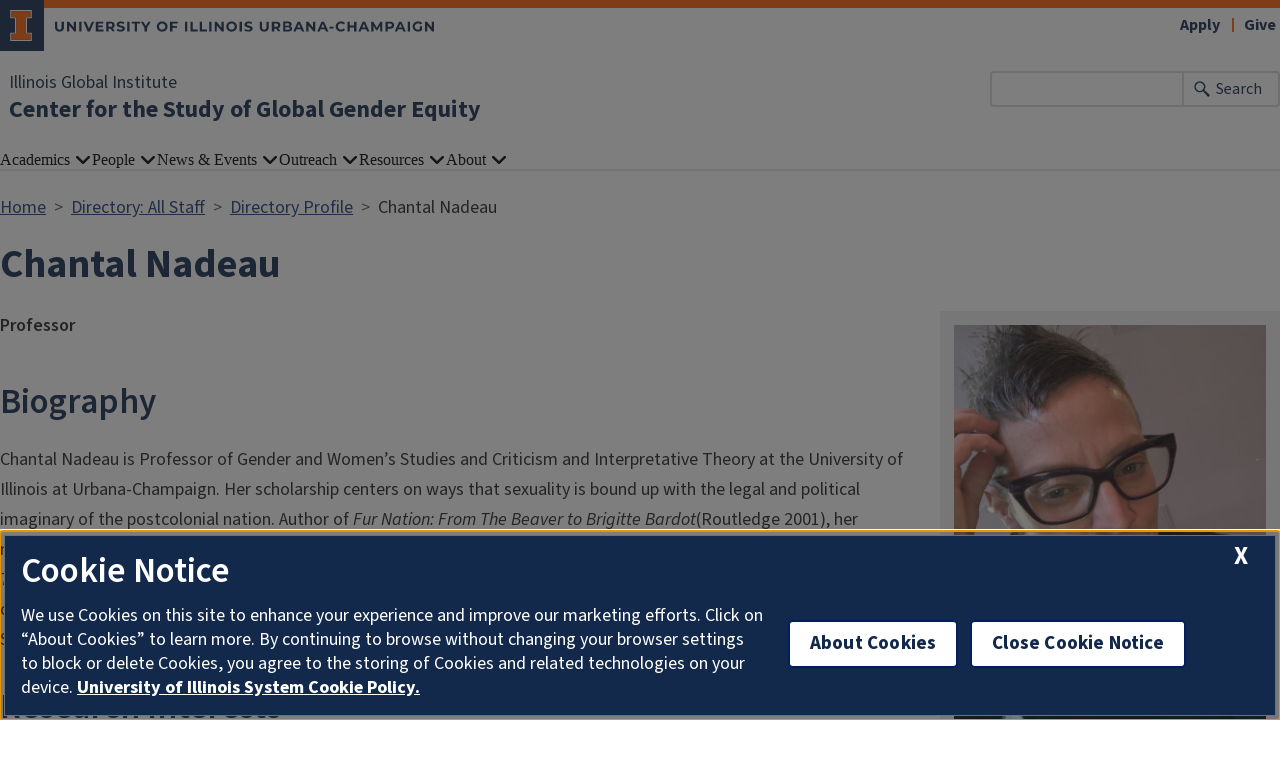

--- FILE ---
content_type: text/html; charset=UTF-8
request_url: https://csgge.illinois.edu/directory/profile/nadch
body_size: 7039
content:

<!DOCTYPE html>
<html lang="en" dir="ltr" prefix="og: https://ogp.me/ns#">
  <head>
    <meta charset="utf-8" />
<script async src="https://www.googletagmanager.com/gtag/js?id=UA-145451027-1"></script>
<script>window.dataLayer = window.dataLayer || [];function gtag(){dataLayer.push(arguments)};gtag("js", new Date());gtag("set", "developer_id.dMDhkMT", true);gtag("config", "UA-145451027-1", {"groups":"default","cookie_domain":"csgge.illinois.edu","anonymize_ip":true,"page_placeholder":"PLACEHOLDER_page_path"});gtag("config", "G-1X8WGB7W89", {"groups":"default","cookie_domain":"csgge.illinois.edu","page_placeholder":"PLACEHOLDER_page_location"});gtag("config", "G-E1LFESM7DF", {"groups":"default","cookie_domain":"csgge.illinois.edu","page_placeholder":"PLACEHOLDER_page_location"});</script>
<link rel="canonical" href="https://csgge.illinois.edu/directory/profile/nadch" />
<meta name="Generator" content="Drupal 10 (https://www.drupal.org)" />
<meta name="MobileOptimized" content="width" />
<meta name="HandheldFriendly" content="true" />
<meta name="viewport" content="width=device-width, initial-scale=1.0" />
<link rel="icon" href="/themes/contrib/illinois_framework_theme/favicon.ico" type="image/vnd.microsoft.icon" />

    <link rel="dns-prefetch" href="//cdn.brand.illinois.edu">
    <link rel="dns-prefetch" href="//cdn.toolkit.illinois.edu">
    <link rel="dns-prefetch" href="//cdn.disability.illinois.edu">
    <link rel="dns-prefetch" href="//onetrust.techservices.illinois.edu">
    <script src="https://onetrust.techservices.illinois.edu/scripttemplates/otSDKStub.js"  type="text/javascript" charset="UTF-8" data-domain-script="26be7d61-2017-4ea7-8a8b-8f1704889763"></script>
      <script type="text/javascript">function OptanonWrapper() { }</script>    <title>Chantal Nadeau | Center for the Study of Global Gender Equity | Illinois</title>
    <link rel="stylesheet" media="all" href="/sites/default/files/css/css_O6TMC3XjqrwzSuedHPa7dQVCJ_QJteBmADc19a4L7y8.css?delta=0&amp;language=en&amp;theme=illinois_framework_theme&amp;include=eJx1j10KwzAMgy-ULA9j5ylJ6namdlxsb6E7_f5gG4O-CBl9yKiIuLnm9ZRKNgjle88kJVM03wjb_JswmOUZLFRRSE2UM-ENAtLUhxEVqotu6ePiqjIhPYFHlaANk2aGLroMfgaG_1-7nIvQgh6P-0iHEqvwKg2aW7DNHPg97orQLb30wDJeCO4tPGSf" />
<link rel="stylesheet" media="all" href="/sites/default/files/css/css_Y6y4T2y3vwFua8vESYdlFMfPfBUPgf3J3vpCls7hUO0.css?delta=1&amp;language=en&amp;theme=illinois_framework_theme&amp;include=eJx1j10KwzAMgy-ULA9j5ylJ6namdlxsb6E7_f5gG4O-CBl9yKiIuLnm9ZRKNgjle88kJVM03wjb_JswmOUZLFRRSE2UM-ENAtLUhxEVqotu6ePiqjIhPYFHlaANk2aGLroMfgaG_1-7nIvQgh6P-0iHEqvwKg2aW7DNHPg97orQLb30wDJeCO4tPGSf" />
<link rel="stylesheet" media="all" href="https://cdn.toolkit.illinois.edu/3/toolkit.css" />
<link rel="stylesheet" media="all" href="https://cdn.toolkit.illinois.edu/2.16/toolkit.css" />

    <script src="https://cdn.toolkit.illinois.edu/3/toolkit.js" type="module" blocking="render"></script>
<script src="https://cdn.toolkit.illinois.edu/2.16/toolkit.js"></script>

  </head>
    <body class="logged-out">
        <div class="visually-hidden-focusable skip-link p-3 container">
      <a href="#main-content" class="p-2">Skip to main content</a>
    </div>
    
      <div class="dialog-off-canvas-main-canvas d-flex flex-column h-100" data-off-canvas-main-canvas>
    



<div class="layout-container">
    <ilw-header>
            <a slot="primary-unit" href="https://igi.illinois.edu">Illinois Global Institute</a>
        <a slot="site-name" href="/">Center for the Study of Global Gender Equity</a>
  <form slot="search" method="get" action="/search/node" role="search">
    <input type="search" name="keys" aria-labelledby="search-button">
    <button id="search-button" type="submit">Search</button>
  </form>
  <nav slot="links" aria-label="Utility">
    <ul>
                                        <li><a id="il-link--1" href="https://apply.illinois.edu">Apply</a></li>
                                                <li><a id="il-link--2" href="/giving">Give</a></li>
                                                </ul>
  </nav>
  <ilw-header-menu slot="navigation">
          

        
        <ul>
                  <li>
          <ilw-header-menu-section>
        <span slot="label">Academics</span>
                <ul>
                  <li>
    <a href="/academics/masters-global-studies">Masters in Global Studies</a>
    </li>

                  <li>
    <a href="/academics/graduate-minor-gender-relations-international-development-grid">GRID Graduate Minor</a>
    </li>

                  <li>
    <a href="/joint-undergraduate-certificate-global-health">Undergraduate Certificate in Global Health</a>
    </li>

                  <li>
    <a href="/academics/graduate-fellowships-and-award">Graduate Fellowships and Award</a>
    </li>

          </ul>
  
      </ilw-header-menu-section>
    </li>

                  <li>
          <ilw-header-menu-section>
        <span slot="label">People</span>
                <ul>
                  <li>
    <a href="/directory/administration">Administration &amp; Staff</a>
    </li>

                  <li>
    <a href="/directory/exec-comm">Executive Committee</a>
    </li>

                  <li>
    <a href="/directory/faculty-affiliates">Faculty Affiliates</a>
    </li>

                  <li>
    <a href="/directory/grad-students">GRID Students</a>
    </li>

                  <li>
    <a href="/academics/student/spotlight">GRID Student Spotlight</a>
    </li>

                  <li>
    <a href="/academics/alumni/spotlight">GRID Alumni Spotlight</a>
    </li>

                  <li>
    <a href="/directory/faculty/spotlight">Faculty Spotlight</a>
    </li>

          </ul>
  
      </ilw-header-menu-section>
    </li>

                  <li>
          <ilw-header-menu-section>
        <span slot="label">News &amp; Events</span>
                <ul>
                  <li>
    <a href="/news-events/future-events">Future Events</a>
    </li>

                  <li>
    <a href="/news-events/events">Event Archive</a>
    </li>

                  <li>
    <a href="/news-events/center-newsletters">Center Newsletters</a>
    </li>

                  <li>
    <a href="/news">News Archive</a>
    </li>

                  <li>
    <a href="/news/throwback">Throwback Thursday</a>
    </li>

                  <li>
    <a href="/news-events/wggp-40th-anniversary-symposium">WGGP 40th Anniversary Symposium</a>
    </li>

                  <li>
    <a href="/news-events/international-womens-day">International Women&#039;s Day</a>
    </li>

                  <li>
    <a href="/news-events/conference-transnational-feminist-resistances-against-contemporary-violences">Conference on &quot;Transnational Feminist Resistance(s) Against Contemporary Violence(s)</a>
    </li>

          </ul>
  
      </ilw-header-menu-section>
    </li>

                  <li>
          <ilw-header-menu-section>
        <span slot="label">Outreach</span>
                <ul>
                  <li>
    <a href="/outreach/research">Research</a>
    </li>

                  <li>
    <a href="/outreach/publications/spotlight">Publications</a>
    </li>

                  <li>
    <a href="/womeninhistory/spotlight">Women in History</a>
    </li>

          </ul>
  
      </ilw-header-menu-section>
    </li>

                  <li>
          <ilw-header-menu-section>
        <span slot="label">Resources</span>
                <ul>
                  <li>
    <a href="/directory/campus-resources">Campus Resources</a>
    </li>

                  <li>
    <a href="/directory/community-resources">Community Resources</a>
    </li>

                  <li>
    <a href="/directory/global-resources">Global Resources</a>
    </li>

                  <li>
    <a href="/directory/faculty-support">Faculty Support</a>
    </li>

                  <li>
    <a href="/directory/gender-and-covid-19-resources">Gender and COVID-19 Resources</a>
    </li>

                  <li>
    <a href="https://wggp-prod.web.illinois.edu/academics/graduate-fellowships-and-awards">Graduate Fellowships and Awards</a>
    </li>

                  <li>
    <a href="/directory/graduate-student-and-faculty-funding-resources">Graduate Student and Faculty Funding Resources</a>
    </li>

                  <li>
    <a href="/directory/perspectives-newsletter-1990-2015">Perspectives Newsletter (1990-2015)</a>
    </li>

                  <li>
    <a href="/directory/reading-resource-panel-solidarity-afghan-women">Reading Resource for Panel on &quot;Solidarity with Afghan Women&quot;</a>
    </li>

                  <li>
    <a href="/directory/october-2000-historical-video-grid-program">October 2000 Historical Video of GRID Program</a>
    </li>

          </ul>
  
      </ilw-header-menu-section>
    </li>

                  <li>
          <ilw-header-menu-section>
        <span slot="label">About</span>
                <ul>
                  <li>
    <a href="/about/directors-welcome">Director&#039;s Welcome</a>
    </li>

                  <li>
    <a href="/about/mission-and-history">Mission and History</a>
    </li>

                  <li>
    <a href="/about/csgge-wggp-reflections-1980-current">CSGGE / WGGP Reflections (1980 to current)</a>
    </li>

                  <li>
    <a href="/about/statement-diversity">Statement on diversity</a>
    </li>

                  <li>
    <a href="/about/program-timeline">Program Timeline</a>
    </li>

                  <li>
    <a href="/about/barbara-yates">Barbara A. Yates</a>
    </li>

          </ul>
  
      </ilw-header-menu-section>
    </li>

          </ul>
  




  

      </ilw-header-menu>
</ilw-header>

    <div class="region region-breadcrumb l-region l-region--breadcrumb">
    <div id="block-illinois-framework-theme-breadcrumbs" class="block block-system block-system-breadcrumb-block">
  
    
        <nav aria-label="breadcrumb">
    <h2 id="system-breadcrumb" class="visually-hidden">Breadcrumb</h2>
    <ol class="breadcrumb">
          <li class="breadcrumb-item">
                  <a href="/">Home</a>
              </li>
          <li class="breadcrumb-item">
                  <a href="/directory">Directory: All Staff</a>
              </li>
          <li class="breadcrumb-item">
                  <a href="/directory/profile">Directory Profile</a>
              </li>
          <li class="breadcrumb-item">
                  Chantal Nadeau
              </li>
        </ol>
  </nav>

  </div>

  </div>

    <div class="region region-highlighted l-region l-region--highlighted">
    <div data-drupal-messages-fallback class="hidden"></div>

  </div>

    <div class="region region-help l-region l-region--help">
    <div id="block-illinois-framework-theme-page-title" class="block block-core block-page-title-block">
  
    
      
  <h1>Chantal Nadeau</h1>


  </div>

  </div>

  
  <main id="main-content" tabindex="-1" class="region region-content l-region l-region--content " role="main">
          <div class="il-content-without-section-nav">
            <div class="il-content">
            <div class="region region-content l-region l-region--content">
    <div id="block-illinois-framework-theme-content" class="block block-system block-system-main-block">
  
    
      <div class="views-element-container"><div class="js-view-dom-id-a5a7af13c5f0289c77f16b19c5d5eb0866b2a668abb0789414365639f840d1eb">
  
  
  

  
  
  

      <div>
<article class="profile">
  
      <div class="layout layout--profile">
          <div  class="layout__region layout__region--contact">
        <div class="block block-layout-builder block-field-blockuseruserfield-dircore-photo-local">
  
    
      <div class="field field-user--field-dircore-photo-local field-name-field-dircore-photo field-type-image field-label-hidden has-single"><div class="field__items"><div class="field__item">  <img loading="lazy" src="/sites/default/files/styles/directory_profile/public/profile-photos/nadch.png.jpg?itok=Leua_xgg" width="300" height="399" alt="Profile picture for Chantal Nadeau" class="img-fluid image-style-directory-profile" />


</div></div>
</div>

  </div>
<div class="block block-layout-builder block-field-blockuseruserfield-dircore-email">
  
    
      <div class="field field-user--field-dircore-email field-name-field-dircore-email field-type-email field-label-hidden has-single"><div class="field__items"><div class="field__item"><a href="mailto:nadch@illinois.edu">nadch@illinois.edu</a></div></div>
</div>

  </div>

                              <div class="directory__profile-edit"><a rel="nofollow" href="/saml_login?ReturnTo=https://csgge.illinois.edu/user/73/edit%3Fdestination%3D/directory/profile/nadch">Edit Your Profile</a></div>
                        </div>
    
          <div  class="layout__region layout__region--profile">
        <div class="block block-layout-builder block-field-blockuseruserfield-dircore-appt-title-local">
  
    
      <div class="field field-user--field-dircore-appt-title-local field-name-field-dircore-appt-title field-type-string field-label-hidden has-single"><div class="field__items"><div class="field__item">Professor</div></div>
</div>

  </div>
<div class="block block-layout-builder block-field-blockuseruserfield-dircore-biography-local">
  
    
      <div class="field field-user--field-dircore-biography-local field-name-field-dircore-biography field-type-text-long field-label-above has-single"><h2 class="profile-label">Biography</h2><div class="field__items"><div class="field__item"><p>Chantal Nadeau is Professor of Gender and Women’s Studies and Criticism and Interpretative Theory at the University of Illinois at Urbana-Champaign. Her scholarship centers&nbsp;on ways that sexuality is bound up with the legal&nbsp;and political imaginary of the postcolonial nation. Author of&nbsp;<em>Fur Nation: From The Beaver to Brigitte Bardot</em>(Routledge 2001), her research on cinema, popular culture, and legal queer cultures has also appeared in journals such as&nbsp;<em>GLQ</em>,&nbsp;<em>Multitudes, Screen, The Canadian Journal of Communication Studies,</em>and<em>Indiana Journal of Global Legal Studies</em>. She co-edited a special issue of&nbsp;<em>GLQ: A Journal of Gay and Lesbian Studies</em>: “Queering the Middle: Sexual Diasporas, Race, and a Queer Midwest” (2014). She is currently at work on two book projects: <em>Queer Courage, </em>and&nbsp;<em>Dolan X</em>.&nbsp;<em>Or Xavier Dolan Unlimited</em>.&nbsp;</p></div></div>
</div>

  </div>
<div class="block block-layout-builder block-field-blockuseruserfield-dircore-rinterests-local">
  
    
      <div class="field field-user--field-dircore-rinterests-local field-name-field-dircore-rinterests field-type-text-long field-label-above has-single"><h2 class="profile-label">Research Interests</h2><div class="field__items"><div class="field__item"><p><span><span>My work centers&nbsp;on the ways that desire, sexuality, and perversion are bound up with the legal&nbsp;and political imaginary of the (postcolonial) nation. While my research and academic training is mostly in humanities, my current research is mostly defined by queer public discourses and legal cultures. I have been part of numerous collaborative projects that incorporate law and legal rights over the past fifteen years.</span><br></span></p></div></div>
</div>

  </div>
<div class="block block-layout-builder block-field-blockuseruserfield-dircore-education-local">
  
    
      <div class="field field-user--field-dircore-education-local field-name-field-dircore-education field-type-text-long field-label-above has-single"><h2 class="profile-label">Education</h2><div class="field__items"><div class="field__item"><p><span>Ph.D, Université de Montréal</span></p></div></div>
</div>

  </div>
<div class="block block-layout-builder block-field-blockuseruserfield-dircore-affiliation-local">
  
    
      <div class="field field-user--field-dircore-affiliation-local field-name-field-dircore-affiliation field-type-text-long field-label-above has-single"><h2 class="profile-label">Additional Campus Affiliations</h2><div class="field__items"><div class="field__item"><p>Professor, Gender and Women's Studies<br> Professor, Unit for Criticism and Interpretive Theory<br> </p></div></div>
</div>

  </div>
<div class="block block-layout-builder block-field-blockuseruserfield-dircore-hilt-pubs-local">
  
    
      <div class="field field-user--field-dircore-hilt-pubs-local field-name-field-dircore-hilt-pubs field-type-text-long field-label-above has-single"><h2 class="profile-label">Highlighted Publications</h2><div class="field__items"><div class="field__item"><p class="rendering rendering_researchoutput  rendering_researchoutput_apa rendering_bookanthology rendering_apa rendering_bookanthology_apa"><span>Nadeau, C.</span> (2001). <span><em>Fur Nation: From the Beaver to Brigitte Bardot</em></span>. Routledge. <a href="https://doi.org/10.4324/9780203995464" rel="nofollow"><span>https://doi.org/10.4324/9780203995464</span></a></p><p><a href="https://experts.illinois.edu/en/persons/86bc5f8d-574f-41a5-a66d-8b409aa1bcf4" rel="nofollow">View all publications on Illinois Experts</a></p></div></div>
</div>

  </div>
<div class="block block-layout-builder block-field-blockuseruserfield-dircore-rcnt-pubs-local">
  
    
      <div class="field field-user--field-dircore-rcnt-pubs-local field-name-field-dircore-rcnt-pubs field-type-text-long field-label-above has-single"><h2 class="profile-label">Recent Publications</h2><div class="field__items"><div class="field__item"><p class="rendering rendering_researchoutput  rendering_researchoutput_apa rendering_bookanthology rendering_apa rendering_bookanthology_apa"><span>Nadeau, C.</span> (2020). <span><em>Les trouées</em></span>. Hamac.</p><p class="rendering rendering_researchoutput  rendering_researchoutput_apa rendering_contributiontojournal rendering_apa rendering_contributiontojournal_apa"><span>Nadeau, C.</span> (2016). <span>Courage, postimmunity politics, and the regulation of the queer subject</span>. <span><em>Indiana Journal of Global Legal Studies</em></span>, <em>23</em>(2), 505-529. <a href="https://doi.org/10.2979/indjglolegstu.23.2.0505" rel="nofollow"><span>https://doi.org/10.2979/indjglolegstu.23.2.0505</span></a></p><p class="rendering rendering_researchoutput  rendering_researchoutput_apa rendering_contributiontojournal rendering_apa rendering_contributiontojournal_apa"><span>Nadeau, C.</span> (2015). <span>Civility, Fraternité, and the Frames of Democracy</span>. <span><em>Occasion</em></span>, <em>9</em>. <a href="https://arcade.stanford.edu/sites/default/files/article_pdfs/Occasion_v09_nadeau_final.pdf" rel="nofollow"><span>https://arcade.stanford.edu/sites/default/files/article_pdfs/Occasion_v09_nadeau_final.pdf</span></a></p><p class="rendering rendering_researchoutput  rendering_researchoutput_apa rendering_contributiontojournal rendering_apa rendering_contributiontojournal_apa">Manalansan, M. F. (Guest ed.)<span>, Nadeau, C. (Guest ed.)</span>, Rodriguez, R. T. (Guest ed.)<span>, &amp; Somerville, S. B. (Guest ed.)</span> (2014). <span>Queering the Middle</span>. <span><em>GLQ</em></span>, <em>20</em>(1-2). <a href="https://muse.jhu.edu/issue/29396" rel="nofollow"><span>https://muse.jhu.edu/issue/29396</span></a></p><p class="rendering rendering_researchoutput  rendering_researchoutput_apa rendering_contributiontojournal rendering_apa rendering_contributiontojournal_apa">Manalansan IV, M. F.<span>, Nadeau, C.</span>, Rodríguez, R. T.<span>, &amp; Somerville, S. B.</span> (2014). <span>Queering the Middle: Race, Region, and a Queer Midwest</span>. <span><em>GLQ</em></span>, <em>20</em>(1-2), 1-12. <a href="https://doi.org/10.1215/10642684-2370270" rel="nofollow"><span>https://doi.org/10.1215/10642684-2370270</span></a></p><p><a href="https://experts.illinois.edu/en/persons/86bc5f8d-574f-41a5-a66d-8b409aa1bcf4" rel="nofollow">View all publications on Illinois Experts</a></p></div></div>
</div>

  </div>

      </div>
      </div>
</article>
</div>

    

  
  

  
  
</div>
</div>

  </div>

  </div>

        </div>
      </div>
  </main>
  
<ilw-footer>
            <a slot="primary-unit" href="https://igi.illinois.edu">Illinois Global Institute</a>
        <a slot="site-name" href="/">Center for the Study of Global Gender Equity</a>
  <nav slot="social" aria-label="Social media">
    <ul>
              <li><a data-service="instagram" href="https://www.instagram.com/csgge.illinois/">Instagram</a></li>
                    <li><a data-service="facebook" href="https://www.facebook.com/pages/WGGP-Women-and-Gender-in-Global-Perspectives/325762682466">Facebook</a></li>
                    <li><a data-service="x" href="https://x.com/CSGGEatIllinois">x</a></li>
                          <li><a data-service="linkedin" href="https://www.linkedin.com/school/women-and-gender-in-global-perspectives-program/">LinkedIn</a></li>
                                                          </ul>
  </nav>
  <address slot="address">
    <p>
              201 Coble Hall, MC-401
          </p>
          <p>801 S. Wright Street</p>
        <p>
              Champaign,
                    IL
                    61820
          </p>
          <p><a href="tel:(217) 333-1994">(217) 333-1994</a></p>
              <p>Email: <a href="mailto:csggeatillinois@illinois.edu">csggeatillinois@illinois.edu</a></p>
              <div class="footer-colleges">
                                            <div><a href="https://las.illinois.edu">College of Liberal Arts &amp; Sciences</a></div>
                                                                                          </div>
      </address>
  <div slot="actions">
                                                                                                                      <a href="/saml_login?destination=/directory/profile/nadch" rel="nofollow">Login</a>
  </div>
  <div class="footer-menus">
    <div>
              <nav aria-label="Campus Footer Links"></nav>
                    <nav aria-label="Campus Footer Links 2"></nav>
          </div>
    <div>
              <nav aria-label="Campus Footer Links 3"></nav>
                    <nav aria-label="Campus Footer Links 4"></nav>
          </div>
  </div>
      <div id="google_translate_element"></div>
    <script>
      function googleTranslateElementInit() {
        new google.translate.TranslateElement({
          pageLanguage: 'en',
          layout: google.translate.TranslateElement.InlineLayout.SIMPLE,
          autoDisplay: false
        }, 'google_translate_element');
      }
    </script>
    <script src="//translate.google.com/translate_a/element.js?cb=googleTranslateElementInit" defer></script>
  </ilw-footer>

</div>
  </div>

    
    <script type="application/json" data-drupal-selector="drupal-settings-json">{"path":{"baseUrl":"\/","pathPrefix":"","currentPath":"directory\/profile\/nadch","currentPathIsAdmin":false,"isFront":false,"currentLanguage":"en"},"pluralDelimiter":"\u0003","suppressDeprecationErrors":true,"google_analytics":{"account":"UA-145451027-1","trackOutbound":true,"trackMailto":true,"trackTel":true,"trackDownload":true,"trackDownloadExtensions":"7z|aac|arc|arj|asf|asx|avi|bin|csv|doc(x|m)?|dot(x|m)?|exe|flv|gif|gz|gzip|hqx|jar|jpe?g|js|mp(2|3|4|e?g)|mov(ie)?|msi|msp|pdf|phps|png|ppt(x|m)?|pot(x|m)?|pps(x|m)?|ppam|sld(x|m)?|thmx|qtm?|ra(m|r)?|sea|sit|tar|tgz|torrent|txt|wav|wma|wmv|wpd|xls(x|m|b)?|xlt(x|m)|xlam|xml|z|zip","trackColorbox":true},"google_cse":{"google_api":"xxxxxxxxxxxxxxxxxxxxxxxxxxxxxxx"},"user":{"uid":0,"permissionsHash":"c1990862645360ee19c34b3df00a79da56a86ead573b87e7ef977baebf8c4475"}}</script>
<script src="/sites/default/files/js/js_7z3pdK9FS3EYQQjk7g3teMERifAyiMiygLMndZAv2Vk.js?scope=footer&amp;delta=0&amp;language=en&amp;theme=illinois_framework_theme&amp;include=eJx1zcEKwzAMA9Afqslh7HuCk3lZWicqsUfp3y-nHQq9CfGQEuDmg_dnSP9Iq5Gyi_lSgKISubOeXrOFa7FU1dpRLb4HNzkwtugfaRIyukt34tf6nUu3rigSK5mfE5R754Bu1elxTw5JlNF29HlsP8FjV6M"></script>
<script src="https://emergency.publicaffairs.illinois.edu/illinois.js" async></script>
<script src="https://enroll.illinois.edu/ping" async></script>
<script src="/sites/default/files/js/js_YlhjhGlkwIP2BTPS_fBmLHaRh4mqZHO83wOhCKo3Onw.js?scope=footer&amp;delta=3&amp;language=en&amp;theme=illinois_framework_theme&amp;include=eJx1zcEKwzAMA9Afqslh7HuCk3lZWicqsUfp3y-nHQq9CfGQEuDmg_dnSP9Iq5Gyi_lSgKISubOeXrOFa7FU1dpRLb4HNzkwtugfaRIyukt34tf6nUu3rigSK5mfE5R754Bu1elxTw5JlNF29HlsP8FjV6M"></script>

  </body>
</html>
